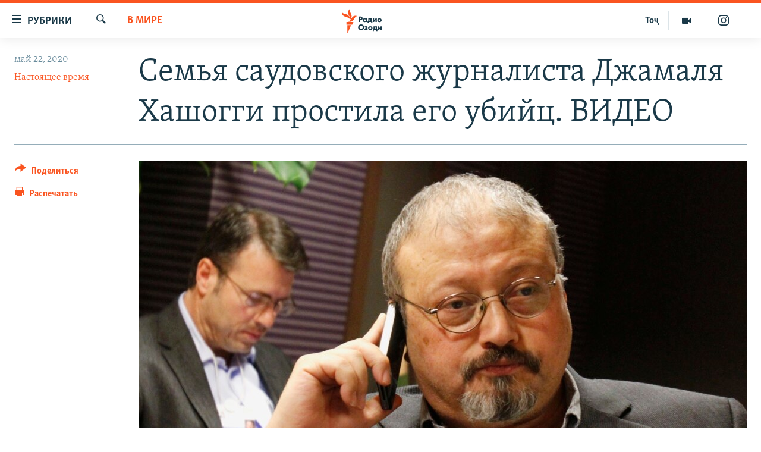

--- FILE ---
content_type: text/html; charset=utf-8
request_url: https://rus.ozodi.org/a/khashoggis-family-forgives-killers/30627331.html
body_size: 14692
content:

<!DOCTYPE html>
<html lang="ru" dir="ltr" class="no-js">
<head>
        <link rel="stylesheet" href="/Content/responsive/RFE/ru-TJ/RFE-ru-TJ.css?&amp;av=0.0.0.0&amp;cb=370">
<script src="https://tags.ozodi.org/rferl-pangea/prod/utag.sync.js"></script><script type='text/javascript' src='https://www.youtube.com/iframe_api' async></script>    <script type="text/javascript">
        //a general 'js' detection, must be on top level in <head>, due to CSS performance
        document.documentElement.className = "js";
        var cacheBuster = "370";
        var appBaseUrl = "/";
        var imgEnhancerBreakpoints = [0, 144, 256, 408, 650, 1023, 1597];
        var isLoggingEnabled = false;
        var isPreviewPage = false;
        var isLivePreviewPage = false;

        if (!isPreviewPage) {
            window.RFE = window.RFE || {};
            window.RFE.cacheEnabledByParam = window.location.href.indexOf('nocache=1') === -1;

            const url = new URL(window.location.href);
            const params = new URLSearchParams(url.search);

            // Remove the 'nocache' parameter
            params.delete('nocache');

            // Update the URL without the 'nocache' parameter
            url.search = params.toString();
            window.history.replaceState(null, '', url.toString());
        } else {
            window.addEventListener('load', function() {
                const links = window.document.links;
                for (let i = 0; i < links.length; i++) {
                    links[i].href = '#';
                    links[i].target = '_self';
                }
             })
        }

var pwaEnabled = false;        var swCacheDisabled;
    </script>
    <meta charset="utf-8" />

            <title>&#x421;&#x435;&#x43C;&#x44C;&#x44F; &#x441;&#x430;&#x443;&#x434;&#x43E;&#x432;&#x441;&#x43A;&#x43E;&#x433;&#x43E; &#x436;&#x443;&#x440;&#x43D;&#x430;&#x43B;&#x438;&#x441;&#x442;&#x430; &#x414;&#x436;&#x430;&#x43C;&#x430;&#x43B;&#x44F; &#x425;&#x430;&#x448;&#x43E;&#x433;&#x433;&#x438; &#x43F;&#x440;&#x43E;&#x441;&#x442;&#x438;&#x43B;&#x430; &#x435;&#x433;&#x43E; &#x443;&#x431;&#x438;&#x439;&#x446;. &#x412;&#x418;&#x414;&#x415;&#x41E;</title>
            <meta name="description" content="&#x421;&#x435;&#x43C;&#x44C;&#x44F; &#x436;&#x443;&#x440;&#x43D;&#x430;&#x43B;&#x438;&#x441;&#x442;&#x430; &#x414;&#x436;&#x430;&#x43C;&#x430;&#x43B;&#x44F; &#x425;&#x430;&#x448;&#x43E;&#x433;&#x433;&#x438; (&#x425;&#x430;&#x448;&#x43A;&#x430;&#x434;&#x436;&#x438;), &#x43A;&#x43E;&#x442;&#x43E;&#x440;&#x43E;&#x433;&#x43E; &#x443;&#x431;&#x438;&#x43B;&#x438; &#x43E;&#x441;&#x435;&#x43D;&#x44C;&#x44E; 2018 &#x433;&#x43E;&#x434;&#x430; &#x432; &#x433;&#x435;&#x43D;&#x43A;&#x43E;&#x43D;&#x441;&#x443;&#x43B;&#x44C;&#x441;&#x442;&#x432;&#x435; &#x421;&#x430;&#x443;&#x434;&#x43E;&#x432;&#x441;&#x43A;&#x43E;&#x439; &#x410;&#x440;&#x430;&#x432;&#x438;&#x438; &#x432; &#x421;&#x442;&#x430;&#x43C;&#x431;&#x443;&#x43B;&#x435;, &#x43F;&#x440;&#x43E;&#x441;&#x442;&#x438;&#x43B;&#x430; &#x432;&#x438;&#x43D;&#x43E;&#x432;&#x43D;&#x44B;&#x445; &#x432; &#x44D;&#x442;&#x43E;&#x43C; &#x43F;&#x440;&#x435;&#x441;&#x442;&#x443;&#x43F;&#x43B;&#x435;&#x43D;&#x438;&#x438;. &#x41E;&#x431; &#x44D;&#x442;&#x43E;&#x43C; &#x43F;&#x438;&#x448;&#x435;&#x442; &#x432; &#x442;&#x432;&#x438;&#x442;&#x442;&#x435;&#x440;&#x435; &#x441;&#x44B;&#x43D;&#xA0;&#x443;&#x431;&#x438;&#x442;&#x43E;&#x433;&#x43E; &#x421;&#x430;&#x43B;&#x430;&#x445;.&#xD;&#xA;&#xD;&#xA; &quot;&#x412; &#x44D;&#x442;&#x443; &#x434;&#x43E;&#x431;&#x440;&#x43E;&#x434;&#x435;&#x442;&#x435;&#x43B;&#x44C;&#x43D;&#x443;&#x44E; &#x43D;&#x43E;&#x447;&#x44C; &#x441;&#x432;&#x44F;&#x449;&#x435;&#x43D;&#x43D;&#x43E;&#x433;&#x43E; &#x43C;&#x435;&#x441;&#x44F;&#x446;&#x430; &#x420;&#x430;&#x43C;&#x430;&#x434;&#x430;&#x43D;&#x430; &#x43C;&#x44B;, &#x441;&#x44B;&#x43D;&#x43E;&#x432;&#x44C;&#x44F; &#x414;&#x436;&#x430;&#x43C;&#x430;&#x43B;&#x44F; &#x425;&#x430;&#x448;&#x43E;&#x433;&#x433;&#x438;,..." />
                <meta name="keywords" content="В мире" />
    <meta name="viewport" content="width=device-width, initial-scale=1.0" />


    <meta http-equiv="X-UA-Compatible" content="IE=edge" />

<meta name="robots" content="max-image-preview:large"><meta name="yandex-verification" content="ff8739018be2507b" />

        <link href="https://www.currenttime.tv/a/khashoggis-family-forgives-killers/30627224.html" rel="canonical" />

        <meta name="apple-mobile-web-app-title" content="&#x420;&#x421;&#x415;&#x420;&#x421;" />
        <meta name="apple-mobile-web-app-status-bar-style" content="black" />
            <meta name="apple-itunes-app" content="app-id=1448678370, app-argument=//30627331.ltr" />
<meta content="&#x421;&#x435;&#x43C;&#x44C;&#x44F; &#x441;&#x430;&#x443;&#x434;&#x43E;&#x432;&#x441;&#x43A;&#x43E;&#x433;&#x43E; &#x436;&#x443;&#x440;&#x43D;&#x430;&#x43B;&#x438;&#x441;&#x442;&#x430; &#x414;&#x436;&#x430;&#x43C;&#x430;&#x43B;&#x44F; &#x425;&#x430;&#x448;&#x43E;&#x433;&#x433;&#x438; &#x43F;&#x440;&#x43E;&#x441;&#x442;&#x438;&#x43B;&#x430; &#x435;&#x433;&#x43E; &#x443;&#x431;&#x438;&#x439;&#x446;. &#x412;&#x418;&#x414;&#x415;&#x41E;" property="og:title"></meta>
<meta content="&#x421;&#x435;&#x43C;&#x44C;&#x44F; &#x436;&#x443;&#x440;&#x43D;&#x430;&#x43B;&#x438;&#x441;&#x442;&#x430; &#x414;&#x436;&#x430;&#x43C;&#x430;&#x43B;&#x44F; &#x425;&#x430;&#x448;&#x43E;&#x433;&#x433;&#x438; (&#x425;&#x430;&#x448;&#x43A;&#x430;&#x434;&#x436;&#x438;), &#x43A;&#x43E;&#x442;&#x43E;&#x440;&#x43E;&#x433;&#x43E; &#x443;&#x431;&#x438;&#x43B;&#x438; &#x43E;&#x441;&#x435;&#x43D;&#x44C;&#x44E; 2018 &#x433;&#x43E;&#x434;&#x430; &#x432; &#x433;&#x435;&#x43D;&#x43A;&#x43E;&#x43D;&#x441;&#x443;&#x43B;&#x44C;&#x441;&#x442;&#x432;&#x435; &#x421;&#x430;&#x443;&#x434;&#x43E;&#x432;&#x441;&#x43A;&#x43E;&#x439; &#x410;&#x440;&#x430;&#x432;&#x438;&#x438; &#x432; &#x421;&#x442;&#x430;&#x43C;&#x431;&#x443;&#x43B;&#x435;, &#x43F;&#x440;&#x43E;&#x441;&#x442;&#x438;&#x43B;&#x430; &#x432;&#x438;&#x43D;&#x43E;&#x432;&#x43D;&#x44B;&#x445; &#x432; &#x44D;&#x442;&#x43E;&#x43C; &#x43F;&#x440;&#x435;&#x441;&#x442;&#x443;&#x43F;&#x43B;&#x435;&#x43D;&#x438;&#x438;. &#x41E;&#x431; &#x44D;&#x442;&#x43E;&#x43C; &#x43F;&#x438;&#x448;&#x435;&#x442; &#x432; &#x442;&#x432;&#x438;&#x442;&#x442;&#x435;&#x440;&#x435; &#x441;&#x44B;&#x43D;&#xA0;&#x443;&#x431;&#x438;&#x442;&#x43E;&#x433;&#x43E; &#x421;&#x430;&#x43B;&#x430;&#x445;.&#xD;&#xA;&#xD;&#xA; &quot;&#x412; &#x44D;&#x442;&#x443; &#x434;&#x43E;&#x431;&#x440;&#x43E;&#x434;&#x435;&#x442;&#x435;&#x43B;&#x44C;&#x43D;&#x443;&#x44E; &#x43D;&#x43E;&#x447;&#x44C; &#x441;&#x432;&#x44F;&#x449;&#x435;&#x43D;&#x43D;&#x43E;&#x433;&#x43E; &#x43C;&#x435;&#x441;&#x44F;&#x446;&#x430; &#x420;&#x430;&#x43C;&#x430;&#x434;&#x430;&#x43D;&#x430; &#x43C;&#x44B;, &#x441;&#x44B;&#x43D;&#x43E;&#x432;&#x44C;&#x44F; &#x414;&#x436;&#x430;&#x43C;&#x430;&#x43B;&#x44F; &#x425;&#x430;&#x448;&#x43E;&#x433;&#x433;&#x438;,..." property="og:description"></meta>
<meta content="article" property="og:type"></meta>
<meta content="https://rus.ozodi.org/a/khashoggis-family-forgives-killers/30627331.html" property="og:url"></meta>
<meta content="&#x420;&#x430;&#x434;&#x438;&#x43E; &#x41E;&#x437;&#x43E;&#x434;&#x438;" property="og:site_name"></meta>
<meta content="https://www.facebook.com/radio.ozodi" property="article:publisher"></meta>
<meta content="https://gdb.rferl.org/46f78e25-926f-4fa8-817c-b9fcae74a11f_cx17_cy6_cw78_w1200_h630.jpg" property="og:image"></meta>
<meta content="1200" property="og:image:width"></meta>
<meta content="630" property="og:image:height"></meta>
<meta content="1562160957432362" property="fb:app_id"></meta>
<meta content="&#x41D;&#x430;&#x441;&#x442;&#x43E;&#x44F;&#x449;&#x435;&#x435; &#x432;&#x440;&#x435;&#x43C;&#x44F;" name="Author"></meta>
<meta content="summary_large_image" name="twitter:card"></meta>
<meta content="@RadioiOzodi" name="twitter:site"></meta>
<meta content="https://gdb.rferl.org/46f78e25-926f-4fa8-817c-b9fcae74a11f_cx17_cy6_cw78_w1200_h630.jpg" name="twitter:image"></meta>
<meta content="&#x421;&#x435;&#x43C;&#x44C;&#x44F; &#x441;&#x430;&#x443;&#x434;&#x43E;&#x432;&#x441;&#x43A;&#x43E;&#x433;&#x43E; &#x436;&#x443;&#x440;&#x43D;&#x430;&#x43B;&#x438;&#x441;&#x442;&#x430; &#x414;&#x436;&#x430;&#x43C;&#x430;&#x43B;&#x44F; &#x425;&#x430;&#x448;&#x43E;&#x433;&#x433;&#x438; &#x43F;&#x440;&#x43E;&#x441;&#x442;&#x438;&#x43B;&#x430; &#x435;&#x433;&#x43E; &#x443;&#x431;&#x438;&#x439;&#x446;. &#x412;&#x418;&#x414;&#x415;&#x41E;" name="twitter:title"></meta>
<meta content="&#x421;&#x435;&#x43C;&#x44C;&#x44F; &#x436;&#x443;&#x440;&#x43D;&#x430;&#x43B;&#x438;&#x441;&#x442;&#x430; &#x414;&#x436;&#x430;&#x43C;&#x430;&#x43B;&#x44F; &#x425;&#x430;&#x448;&#x43E;&#x433;&#x433;&#x438; (&#x425;&#x430;&#x448;&#x43A;&#x430;&#x434;&#x436;&#x438;), &#x43A;&#x43E;&#x442;&#x43E;&#x440;&#x43E;&#x433;&#x43E; &#x443;&#x431;&#x438;&#x43B;&#x438; &#x43E;&#x441;&#x435;&#x43D;&#x44C;&#x44E; 2018 &#x433;&#x43E;&#x434;&#x430; &#x432; &#x433;&#x435;&#x43D;&#x43A;&#x43E;&#x43D;&#x441;&#x443;&#x43B;&#x44C;&#x441;&#x442;&#x432;&#x435; &#x421;&#x430;&#x443;&#x434;&#x43E;&#x432;&#x441;&#x43A;&#x43E;&#x439; &#x410;&#x440;&#x430;&#x432;&#x438;&#x438; &#x432; &#x421;&#x442;&#x430;&#x43C;&#x431;&#x443;&#x43B;&#x435;, &#x43F;&#x440;&#x43E;&#x441;&#x442;&#x438;&#x43B;&#x430; &#x432;&#x438;&#x43D;&#x43E;&#x432;&#x43D;&#x44B;&#x445; &#x432; &#x44D;&#x442;&#x43E;&#x43C; &#x43F;&#x440;&#x435;&#x441;&#x442;&#x443;&#x43F;&#x43B;&#x435;&#x43D;&#x438;&#x438;. &#x41E;&#x431; &#x44D;&#x442;&#x43E;&#x43C; &#x43F;&#x438;&#x448;&#x435;&#x442; &#x432; &#x442;&#x432;&#x438;&#x442;&#x442;&#x435;&#x440;&#x435; &#x441;&#x44B;&#x43D;&#xA0;&#x443;&#x431;&#x438;&#x442;&#x43E;&#x433;&#x43E; &#x421;&#x430;&#x43B;&#x430;&#x445;.&#xD;&#xA;&#xD;&#xA; &quot;&#x412; &#x44D;&#x442;&#x443; &#x434;&#x43E;&#x431;&#x440;&#x43E;&#x434;&#x435;&#x442;&#x435;&#x43B;&#x44C;&#x43D;&#x443;&#x44E; &#x43D;&#x43E;&#x447;&#x44C; &#x441;&#x432;&#x44F;&#x449;&#x435;&#x43D;&#x43D;&#x43E;&#x433;&#x43E; &#x43C;&#x435;&#x441;&#x44F;&#x446;&#x430; &#x420;&#x430;&#x43C;&#x430;&#x434;&#x430;&#x43D;&#x430; &#x43C;&#x44B;, &#x441;&#x44B;&#x43D;&#x43E;&#x432;&#x44C;&#x44F; &#x414;&#x436;&#x430;&#x43C;&#x430;&#x43B;&#x44F; &#x425;&#x430;&#x448;&#x43E;&#x433;&#x433;&#x438;,..." name="twitter:description"></meta>
                    <link rel="amphtml" href="https://rus.ozodi.org/amp/khashoggis-family-forgives-killers/30627331.html" />
<script type="application/ld+json">{"articleSection":"В мире","isAccessibleForFree":true,"headline":"Семья саудовского журналиста Джамаля Хашогги простила его убийц. ВИДЕО","inLanguage":"ru-TJ","keywords":"В мире","author":{"@type":"Person","url":"https://rus.ozodi.org/author/настоящее-время/-ytyqo","description":"","image":{"@type":"ImageObject","url":"https://gdb.rferl.org/5babb925-bb5c-4c30-ad22-2e28791cc21b.jpg"},"name":"Настоящее время"},"datePublished":"2020-05-22 07:52:44Z","dateModified":"2020-05-22 07:56:44Z","publisher":{"logo":{"width":512,"height":220,"@type":"ImageObject","url":"https://rus.ozodi.org/Content/responsive/RFE/ru-TJ/img/logo.png"},"@type":"NewsMediaOrganization","url":"https://rus.ozodi.org","sameAs":["https://www.facebook.com/radio.ozodi","https://www.youtube.com/user/Ozodivideo","https://www.instagram.com/radioiozodi/?hl=en","https://twitter.com/RadioiOzodi"],"name":"Радио Озоди","alternateName":""},"@context":"https://schema.org","@type":"NewsArticle","mainEntityOfPage":"https://rus.ozodi.org/a/khashoggis-family-forgives-killers/30627331.html","url":"https://rus.ozodi.org/a/khashoggis-family-forgives-killers/30627331.html","description":"Семья журналиста Джамаля Хашогги (Хашкаджи), которого убили осенью 2018 года в генконсульстве Саудовской Аравии в Стамбуле, простила виновных в этом преступлении. Об этом пишет в твиттере сын убитого Салах.\r\n\r\n \u0022В эту добродетельную ночь священного месяца Рамадана мы, сыновья Джамаля Хашогги,...","image":{"width":1080,"height":608,"@type":"ImageObject","url":"https://gdb.rferl.org/46f78e25-926f-4fa8-817c-b9fcae74a11f_cx17_cy6_cw78_w1080_h608.jpg"},"name":"Семья саудовского журналиста Джамаля Хашогги простила его убийц. ВИДЕО"}</script>
    <script src="/Scripts/responsive/infographics.bundle.min.js?&amp;av=0.0.0.0&amp;cb=370"></script>
        <script src="/Scripts/responsive/dollardom.min.js?&amp;av=0.0.0.0&amp;cb=370"></script>
        <script src="/Scripts/responsive/modules/commons.js?&amp;av=0.0.0.0&amp;cb=370"></script>
        <script src="/Scripts/responsive/modules/app_code.js?&amp;av=0.0.0.0&amp;cb=370"></script>

        <link rel="icon" type="image/svg+xml" href="/Content/responsive/RFE/img/webApp/favicon.svg" />
        <link rel="alternate icon" href="/Content/responsive/RFE/img/webApp/favicon.ico" />
            <link rel="mask-icon" color="#ea6903" href="/Content/responsive/RFE/img/webApp/favicon_safari.svg" />
        <link rel="apple-touch-icon" sizes="152x152" href="/Content/responsive/RFE/img/webApp/ico-152x152.png" />
        <link rel="apple-touch-icon" sizes="144x144" href="/Content/responsive/RFE/img/webApp/ico-144x144.png" />
        <link rel="apple-touch-icon" sizes="114x114" href="/Content/responsive/RFE/img/webApp/ico-114x114.png" />
        <link rel="apple-touch-icon" sizes="72x72" href="/Content/responsive/RFE/img/webApp/ico-72x72.png" />
        <link rel="apple-touch-icon-precomposed" href="/Content/responsive/RFE/img/webApp/ico-57x57.png" />
        <link rel="icon" sizes="192x192" href="/Content/responsive/RFE/img/webApp/ico-192x192.png" />
        <link rel="icon" sizes="128x128" href="/Content/responsive/RFE/img/webApp/ico-128x128.png" />
        <meta name="msapplication-TileColor" content="#ffffff" />
        <meta name="msapplication-TileImage" content="/Content/responsive/RFE/img/webApp/ico-144x144.png" />
                <link rel="preload" href="/Content/responsive/fonts/Skolar-Lt_Cyrl_v2.4.woff" type="font/woff" as="font" crossorigin="anonymous" />
                <link rel="preload" href="/Content/responsive/fonts/SkolarSans-Cn-Bd_LatnCyrl_v2.3.woff" type="font/woff" as="font" crossorigin="anonymous" />
    <link rel="alternate" type="application/rss+xml" title="RFE/RL - Top Stories [RSS]" href="/api/" />
    <link rel="sitemap" type="application/rss+xml" href="/sitemap.xml" />
    
    



</head>
<body class=" nav-no-loaded cc_theme pg-article print-lay-article js-category-to-nav nojs-images ">
        <script type="text/javascript" >
            var analyticsData = {url:"https://rus.ozodi.org/a/khashoggis-family-forgives-killers/30627331.html",property_id:"442",article_uid:"30627331",page_title:"Семья саудовского журналиста Джамаля Хашогги простила его убийц. ВИДЕО",page_type:"article",content_type:"article",subcontent_type:"article",last_modified:"2020-05-22 07:56:44Z",pub_datetime:"2020-05-22 07:52:44Z",pub_year:"2020",pub_month:"05",pub_day:"22",pub_hour:"07",pub_weekday:"Friday",section:"в мире",english_section:"world_rus_ru",byline:"Настоящее время",categories:"world_rus_ru",domain:"rus.ozodi.org",language:"Russian",language_service:"RFERL Tajik",platform:"web",copied:"yes",copied_article:"30627224|54|Current Time|2020-05-22",copied_title:"Семья саудовского журналиста Джамаля Хашогги простила его убийц",runs_js:"Yes",cms_release:"8.44.0.0.370",enviro_type:"prod",slug:"khashoggis-family-forgives-killers",entity:"RFE",short_language_service:"TAJ",platform_short:"W",page_name:"Семья саудовского журналиста Джамаля Хашогги простила его убийц. ВИДЕО"};
        </script>
<noscript><iframe src="https://www.googletagmanager.com/ns.html?id=GTM-WXZBPZ" height="0" width="0" style="display:none;visibility:hidden"></iframe></noscript>        <script type="text/javascript" data-cookiecategory="analytics">
            var gtmEventObject = Object.assign({}, analyticsData, {event: 'page_meta_ready'});window.dataLayer = window.dataLayer || [];window.dataLayer.push(gtmEventObject);
            if (top.location === self.location) { //if not inside of an IFrame
                 var renderGtm = "true";
                 if (renderGtm === "true") {
            (function(w,d,s,l,i){w[l]=w[l]||[];w[l].push({'gtm.start':new Date().getTime(),event:'gtm.js'});var f=d.getElementsByTagName(s)[0],j=d.createElement(s),dl=l!='dataLayer'?'&l='+l:'';j.async=true;j.src='//www.googletagmanager.com/gtm.js?id='+i+dl;f.parentNode.insertBefore(j,f);})(window,document,'script','dataLayer','GTM-WXZBPZ');
                 }
            }
        </script>
        <!--Analytics tag js version start-->
            <script type="text/javascript" data-cookiecategory="analytics">
                var utag_data = Object.assign({}, analyticsData, {});
if(typeof(TealiumTagFrom)==='function' && typeof(TealiumTagSearchKeyword)==='function') {
var utag_from=TealiumTagFrom();var utag_searchKeyword=TealiumTagSearchKeyword();
if(utag_searchKeyword!=null && utag_searchKeyword!=='' && utag_data["search_keyword"]==null) utag_data["search_keyword"]=utag_searchKeyword;if(utag_from!=null && utag_from!=='') utag_data["from"]=TealiumTagFrom();}
                if(window.top!== window.self&&utag_data.page_type==="snippet"){utag_data.page_type = 'iframe';}
                try{if(window.top!==window.self&&window.self.location.hostname===window.top.location.hostname){utag_data.platform = 'self-embed';utag_data.platform_short = 'se';}}catch(e){if(window.top!==window.self&&window.self.location.search.includes("platformType=self-embed")){utag_data.platform = 'cross-promo';utag_data.platform_short = 'cp';}}
                (function(a,b,c,d){    a="https://tags.ozodi.org/rferl-pangea/prod/utag.js";    b=document;c="script";d=b.createElement(c);d.src=a;d.type="text/java"+c;d.async=true;    a=b.getElementsByTagName(c)[0];a.parentNode.insertBefore(d,a);    })();
            </script>
        <!--Analytics tag js version end-->
<!-- Analytics tag management NoScript -->
<noscript>
<img style="position: absolute; border: none;" src="https://ssc.ozodi.org/b/ss/bbgprod,bbgentityrferl/1/G.4--NS/1289111677?pageName=rfe%3ataj%3aw%3aarticle%3a%d0%a1%d0%b5%d0%bc%d1%8c%d1%8f%20%d1%81%d0%b0%d1%83%d0%b4%d0%be%d0%b2%d1%81%d0%ba%d0%be%d0%b3%d0%be%20%d0%b6%d1%83%d1%80%d0%bd%d0%b0%d0%bb%d0%b8%d1%81%d1%82%d0%b0%20%d0%94%d0%b6%d0%b0%d0%bc%d0%b0%d0%bb%d1%8f%20%d0%a5%d0%b0%d1%88%d0%be%d0%b3%d0%b3%d0%b8%20%d0%bf%d1%80%d0%be%d1%81%d1%82%d0%b8%d0%bb%d0%b0%20%d0%b5%d0%b3%d0%be%20%d1%83%d0%b1%d0%b8%d0%b9%d1%86.%20%d0%92%d0%98%d0%94%d0%95%d0%9e&amp;c6=%d0%a1%d0%b5%d0%bc%d1%8c%d1%8f%20%d1%81%d0%b0%d1%83%d0%b4%d0%be%d0%b2%d1%81%d0%ba%d0%be%d0%b3%d0%be%20%d0%b6%d1%83%d1%80%d0%bd%d0%b0%d0%bb%d0%b8%d1%81%d1%82%d0%b0%20%d0%94%d0%b6%d0%b0%d0%bc%d0%b0%d0%bb%d1%8f%20%d0%a5%d0%b0%d1%88%d0%be%d0%b3%d0%b3%d0%b8%20%d0%bf%d1%80%d0%be%d1%81%d1%82%d0%b8%d0%bb%d0%b0%20%d0%b5%d0%b3%d0%be%20%d1%83%d0%b1%d0%b8%d0%b9%d1%86.%20%d0%92%d0%98%d0%94%d0%95%d0%9e&amp;v36=8.44.0.0.370&amp;v6=D=c6&amp;g=https%3a%2f%2frus.ozodi.org%2fa%2fkhashoggis-family-forgives-killers%2f30627331.html&amp;c1=D=g&amp;v1=D=g&amp;events=event1,event52&amp;c16=rferl%20tajik&amp;v16=D=c16&amp;c5=world_rus_ru&amp;v5=D=c5&amp;ch=%d0%92%20%d0%bc%d0%b8%d1%80%d0%b5&amp;c15=russian&amp;v15=D=c15&amp;c4=article&amp;v4=D=c4&amp;c14=30627331&amp;v14=D=c14&amp;v20=no&amp;c17=web&amp;v17=D=c17&amp;mcorgid=518abc7455e462b97f000101%40adobeorg&amp;server=rus.ozodi.org&amp;pageType=D=c4&amp;ns=bbg&amp;v29=D=server&amp;v25=rfe&amp;v30=442&amp;v105=D=User-Agent " alt="analytics" width="1" height="1" /></noscript>
<!-- End of Analytics tag management NoScript -->


        <!--*** Accessibility links - For ScreenReaders only ***-->
        <section>
            <div class="sr-only">
                <h2>&#x421;&#x441;&#x44B;&#x43B;&#x43A;&#x438; &#x434;&#x43B;&#x44F; &#x432;&#x445;&#x43E;&#x434;&#x430;</h2>
                <ul>
                    <li><a href="#content" data-disable-smooth-scroll="1">&#x421;&#x43C;&#x43E;&#x442;&#x440;&#x435;&#x442;&#x44C; &#x432;&#x441;&#x435; &#x447;&#x430;&#x441;&#x442;&#x438;&#xD;&#xA;</a></li>
                    <li><a href="#navigation" data-disable-smooth-scroll="1">&#x412;&#x435;&#x440;&#x43D;&#x443;&#x442;&#x441;&#x44F; &#x43A; &#x433;&#x43B;&#x430;&#x432;&#x43D;&#x43E;&#x439; &#x43D;&#x430;&#x432;&#x438;&#x433;&#x430;&#x446;&#x438;&#x438;</a></li>
                    <li><a href="#txtHeaderSearch" data-disable-smooth-scroll="1">&#x412;&#x435;&#x440;&#x43D;&#x443;&#x442;&#x441;&#x44F; &#x43A; &#x43F;&#x43E;&#x438;&#x441;&#x43A;&#x443;</a></li>
                </ul>
            </div>
        </section>
    




<div dir="ltr">
    <div id="page">
            <aside>

<div class="c-lightbox overlay-modal">
    <div class="c-lightbox__intro">
        <h2 class="c-lightbox__intro-title"></h2>
        <button class="btn btn--rounded c-lightbox__btn c-lightbox__intro-next" title="&#x421;&#x43B;&#x435;&#x434;&#x443;&#x44E;&#x449;&#x438;&#x439;">
            <span class="ico ico--rounded ico-chevron-forward"></span>
            <span class="sr-only">&#x421;&#x43B;&#x435;&#x434;&#x443;&#x44E;&#x449;&#x438;&#x439;</span>
        </button>
    </div>
    <div class="c-lightbox__nav">
        <button class="btn btn--rounded c-lightbox__btn c-lightbox__btn--close" title="&#x417;&#x430;&#x43A;&#x440;&#x44B;&#x442;&#x44C;">
            <span class="ico ico--rounded ico-close"></span>
            <span class="sr-only">&#x417;&#x430;&#x43A;&#x440;&#x44B;&#x442;&#x44C;</span>
        </button>
        <button class="btn btn--rounded c-lightbox__btn c-lightbox__btn--prev" title="&#x41F;&#x440;&#x435;&#x434;&#x44B;&#x434;&#x443;&#x449;&#x438;&#x439;">
            <span class="ico ico--rounded ico-chevron-backward"></span>
            <span class="sr-only">&#x41F;&#x440;&#x435;&#x434;&#x44B;&#x434;&#x443;&#x449;&#x438;&#x439;</span>
        </button>
        <button class="btn btn--rounded c-lightbox__btn c-lightbox__btn--next" title="&#x421;&#x43B;&#x435;&#x434;&#x443;&#x44E;&#x449;&#x438;&#x439;">
            <span class="ico ico--rounded ico-chevron-forward"></span>
            <span class="sr-only">&#x421;&#x43B;&#x435;&#x434;&#x443;&#x44E;&#x449;&#x438;&#x439;</span>
        </button>
    </div>
    <div class="c-lightbox__content-wrap">
        <figure class="c-lightbox__content">
            <span class="c-spinner c-spinner--lightbox">
                <img src="/Content/responsive/img/player-spinner.png"
                     alt="&#x41F;&#x43E;&#x436;&#x430;&#x43B;&#x443;&#x439;&#x441;&#x442;&#x430;, &#x43F;&#x43E;&#x434;&#x43E;&#x436;&#x434;&#x438;&#x442;&#x435;"
                     title="&#x41F;&#x43E;&#x436;&#x430;&#x43B;&#x443;&#x439;&#x441;&#x442;&#x430;, &#x43F;&#x43E;&#x434;&#x43E;&#x436;&#x434;&#x438;&#x442;&#x435;" />
            </span>
            <div class="c-lightbox__img">
                <div class="thumb">
                    <img src="" alt="" />
                </div>
            </div>
            <figcaption>
                <div class="c-lightbox__info c-lightbox__info--foot">
                    <span class="c-lightbox__counter"></span>
                    <span class="caption c-lightbox__caption"></span>
                </div>
            </figcaption>
        </figure>
    </div>
    <div class="hidden">
        <div class="content-advisory__box content-advisory__box--lightbox">
            <span class="content-advisory__box-text">This image contains sensitive content which some people may find offensive or disturbing.</span>
            <button class="btn btn--transparent content-advisory__box-btn m-t-md" value="text" type="button">
                <span class="btn__text">
                    Click to reveal
                </span>
            </button>
        </div>
    </div>
</div>

<div class="print-dialogue">
    <div class="container">
        <h3 class="print-dialogue__title section-head">Print Options:</h3>
        <div class="print-dialogue__opts">
            <ul class="print-dialogue__opt-group">
                <li class="form__group form__group--checkbox">
                    <input class="form__check " id="checkboxImages" name="checkboxImages" type="checkbox" checked="checked" />
                    <label for="checkboxImages" class="form__label m-t-md">Images</label>
                </li>
                <li class="form__group form__group--checkbox">
                    <input class="form__check " id="checkboxMultimedia" name="checkboxMultimedia" type="checkbox" checked="checked" />
                    <label for="checkboxMultimedia" class="form__label m-t-md">Multimedia</label>
                </li>
            </ul>
            <ul class="print-dialogue__opt-group">
                <li class="form__group form__group--checkbox">
                    <input class="form__check " id="checkboxEmbedded" name="checkboxEmbedded" type="checkbox" checked="checked" />
                    <label for="checkboxEmbedded" class="form__label m-t-md">Embedded Content</label>
                </li>
                <li class="hidden">
                    <input class="form__check " id="checkboxComments" name="checkboxComments" type="checkbox" />
                    <label for="checkboxComments" class="form__label m-t-md"> Comments</label>
                </li>
            </ul>
        </div>
        <div class="print-dialogue__buttons">
            <button class="btn  btn--secondary close-button" type="button" title="&#x41E;&#x442;&#x43C;&#x435;&#x43D;&#x438;&#x442;&#x44C;">
                <span class="btn__text ">&#x41E;&#x442;&#x43C;&#x435;&#x43D;&#x438;&#x442;&#x44C;</span>
            </button>
            <button class="btn  btn-cust-print m-l-sm" type="button" title="&#x420;&#x430;&#x441;&#x43F;&#x435;&#x447;&#x430;&#x442;&#x430;&#x442;&#x44C;">
                <span class="btn__text ">&#x420;&#x430;&#x441;&#x43F;&#x435;&#x447;&#x430;&#x442;&#x430;&#x442;&#x44C;</span>
            </button>
        </div>
    </div>
</div>                
<div class="ctc-message pos-fix">
    <div class="ctc-message__inner">Link has been copied to clipboard</div>
</div>
            </aside>

<div class="hdr-20 hdr-20--big">
    <div class="hdr-20__inner">
        <div class="hdr-20__max pos-rel">
            <div class="hdr-20__side hdr-20__side--primary d-flex">
                <label data-for="main-menu-ctrl" data-switcher-trigger="true" data-switch-target="main-menu-ctrl" class="burger hdr-trigger pos-rel trans-trigger" data-trans-evt="click" data-trans-id="menu">
                    <span class="ico ico-close hdr-trigger__ico hdr-trigger__ico--close burger__ico burger__ico--close"></span>
                    <span class="ico ico-menu hdr-trigger__ico hdr-trigger__ico--open burger__ico burger__ico--open"></span>
                        <span class="burger__label">&#x420;&#x443;&#x431;&#x440;&#x438;&#x43A;&#x438;</span>
                </label>
                <div class="menu-pnl pos-fix trans-target" data-switch-target="main-menu-ctrl" data-trans-id="menu">
                    <div class="menu-pnl__inner">
                        <nav class="main-nav menu-pnl__item menu-pnl__item--first">
                            <ul class="main-nav__list accordeon" data-analytics-tales="false" data-promo-name="link" data-location-name="nav,secnav">
                                

        <li class="main-nav__item">
            <a class="main-nav__item-name main-nav__item-name--link" href="/z/11273" title="&#x42D;&#x43A;&#x43E;&#x43D;&#x43E;&#x43C;&#x438;&#x43A;&#x430;" data-item-name="economics_rus_ru" >&#x42D;&#x43A;&#x43E;&#x43D;&#x43E;&#x43C;&#x438;&#x43A;&#x430;</a>
        </li>

        <li class="main-nav__item">
            <a class="main-nav__item-name main-nav__item-name--link" href="/z/11271" title="&#x41A;&#x443;&#x43B;&#x44C;&#x442;&#x443;&#x440;&#x430;" data-item-name="culture_rus_ru" >&#x41A;&#x443;&#x43B;&#x44C;&#x442;&#x443;&#x440;&#x430;</a>
        </li>

        <li class="main-nav__item">
            <a class="main-nav__item-name main-nav__item-name--link" href="/z/11272" title="&#x421;&#x43F;&#x43E;&#x440;&#x442;" data-item-name="sport_rus_ru" >&#x421;&#x43F;&#x43E;&#x440;&#x442;</a>
        </li>

        <li class="main-nav__item">
            <a class="main-nav__item-name main-nav__item-name--link" href="/z/11274" title="&#x420;&#x435;&#x433;&#x438;&#x43E;&#x43D;&#x44B; &#x422;&#x430;&#x434;&#x436;&#x438;&#x43A;&#x438;&#x441;&#x442;&#x430;&#x43D;&#x430;" data-item-name="tajik_regions_rus_ru" >&#x420;&#x435;&#x433;&#x438;&#x43E;&#x43D;&#x44B; &#x422;&#x430;&#x434;&#x436;&#x438;&#x43A;&#x438;&#x441;&#x442;&#x430;&#x43D;&#x430;</a>
        </li>



                            </ul>
                        </nav>
                        

<div class="menu-pnl__item">
        <a href="https://www.ozodi.org" class="menu-pnl__item-link" alt="&#x422;&#x43E;&#x4B7;&#x438;&#x43A;&#x4E3;">&#x422;&#x43E;&#x4B7;&#x438;&#x43A;&#x4E3;</a>
</div>


                        
                            <div class="menu-pnl__item menu-pnl__item--social">
                                    <h5 class="menu-pnl__sub-head">&#x41F;&#x440;&#x438;&#x441;&#x43E;&#x435;&#x434;&#x438;&#x43D;&#x44F;&#x439;&#x442;&#x435;&#x441;&#x44C;</h5>

        <a href="https://www.facebook.com/radio.ozodi" title="&#x41C;&#x44B; &#x432;  Facebook" data-analytics-text="follow_on_facebook" class="btn btn--rounded btn--social-inverted menu-pnl__btn js-social-btn btn-facebook"  target="_blank" rel="noopener">
            <span class="ico ico-facebook-alt ico--rounded"></span>
        </a>


        <a href="https://twitter.com/RadioiOzodi" title="&#x41C;&#x44B; &#x432; Twitter" data-analytics-text="follow_on_twitter" class="btn btn--rounded btn--social-inverted menu-pnl__btn js-social-btn btn-twitter"  target="_blank" rel="noopener">
            <span class="ico ico-twitter ico--rounded"></span>
        </a>


        <a href="https://www.youtube.com/user/Ozodivideo" title="&#x41F;&#x440;&#x438;&#x441;&#x43E;&#x435;&#x434;&#x438;&#x43D;&#x44F;&#x439;&#x442;&#x435;&#x441;&#x44C; &#x432; Youtube" data-analytics-text="follow_on_youtube" class="btn btn--rounded btn--social-inverted menu-pnl__btn js-social-btn btn-youtube"  target="_blank" rel="noopener">
            <span class="ico ico-youtube ico--rounded"></span>
        </a>


        <a href="https://www.instagram.com/radioiozodi/?hl=en" title="Instagram" data-analytics-text="follow_on_instagram" class="btn btn--rounded btn--social-inverted menu-pnl__btn js-social-btn btn-instagram"  target="_blank" rel="noopener">
            <span class="ico ico-instagram ico--rounded"></span>
        </a>

                            </div>
                            <div class="menu-pnl__item">
                                <a href="/navigation/allsites" class="menu-pnl__item-link">
                                    <span class="ico ico-languages "></span>
                                    &#x412;&#x441;&#x435; &#x441;&#x430;&#x439;&#x442;&#x44B; &#x420;&#x421;&#x415;/&#x420;&#x421;
                                </a>
                            </div>
                    </div>
                </div>
                <label data-for="top-search-ctrl" data-switcher-trigger="true" data-switch-target="top-search-ctrl" class="top-srch-trigger hdr-trigger">
                    <span class="ico ico-close hdr-trigger__ico hdr-trigger__ico--close top-srch-trigger__ico top-srch-trigger__ico--close"></span>
                    <span class="ico ico-search hdr-trigger__ico hdr-trigger__ico--open top-srch-trigger__ico top-srch-trigger__ico--open"></span>
                </label>
                <div class="srch-top srch-top--in-header" data-switch-target="top-search-ctrl">
                    <div class="container">
                        
<form action="/s" class="srch-top__form srch-top__form--in-header" id="form-topSearchHeader" method="get" role="search">    <label for="txtHeaderSearch" class="sr-only">&#x418;&#x441;&#x43A;&#x430;&#x442;&#x44C;</label>
    <input type="text" id="txtHeaderSearch" name="k" placeholder="&#x41F;&#x43E;&#x438;&#x441;&#x43A;" accesskey="s" value="" class="srch-top__input analyticstag-event" onkeydown="if (event.keyCode === 13) { FireAnalyticsTagEventOnSearch('search', $dom.get('#txtHeaderSearch')[0].value) }" />
    <button title="&#x418;&#x441;&#x43A;&#x430;&#x442;&#x44C;" type="submit" class="btn btn--top-srch analyticstag-event" onclick="FireAnalyticsTagEventOnSearch('search', $dom.get('#txtHeaderSearch')[0].value) ">
        <span class="ico ico-search"></span>
    </button>
</form>
                    </div>
                </div>
                <a href="/" class="main-logo-link">
                    <img src="/Content/responsive/RFE/ru-TJ/img/logo-compact.svg" class="main-logo main-logo--comp" alt="site logo">
                        <img src="/Content/responsive/RFE/ru-TJ/img/logo.svg" class="main-logo main-logo--big" alt="site logo">
                </a>
            </div>
            <div class="hdr-20__side hdr-20__side--secondary d-flex">
                

    <a href="https://www.instagram.com/radioiozodi/?hl=en" title="Instagram" class="hdr-20__secondary-item" data-item-name="custom1">
        
    <span class="ico-custom ico-custom--1 hdr-20__secondary-icon"></span>

    </a>

    <a href="/z/11282" title="&#x41C;&#x443;&#x43B;&#x44C;&#x442;&#x438;&#x43C;&#x435;&#x434;&#x438;&#x430;" class="hdr-20__secondary-item" data-item-name="video">
        
    <span class="ico ico-video hdr-20__secondary-icon"></span>

    </a>

    <a href="https://www.ozodi.org" title="&#x422;&#x43E;&#x4B7;" class="hdr-20__secondary-item hdr-20__secondary-item--lang" data-item-name="satellite">
        
&#x422;&#x43E;&#x4B7;
    </a>

    <a href="/s" title="&#x418;&#x441;&#x43A;&#x430;&#x442;&#x44C;" class="hdr-20__secondary-item hdr-20__secondary-item--search" data-item-name="search">
        
    <span class="ico ico-search hdr-20__secondary-icon hdr-20__secondary-icon--search"></span>

    </a>



                
                <div class="srch-bottom">
                    
<form action="/s" class="srch-bottom__form d-flex" id="form-bottomSearch" method="get" role="search">    <label for="txtSearch" class="sr-only">&#x418;&#x441;&#x43A;&#x430;&#x442;&#x44C;</label>
    <input type="search" id="txtSearch" name="k" placeholder="&#x41F;&#x43E;&#x438;&#x441;&#x43A;" accesskey="s" value="" class="srch-bottom__input analyticstag-event" onkeydown="if (event.keyCode === 13) { FireAnalyticsTagEventOnSearch('search', $dom.get('#txtSearch')[0].value) }" />
    <button title="&#x418;&#x441;&#x43A;&#x430;&#x442;&#x44C;" type="submit" class="btn btn--bottom-srch analyticstag-event" onclick="FireAnalyticsTagEventOnSearch('search', $dom.get('#txtSearch')[0].value) ">
        <span class="ico ico-search"></span>
    </button>
</form>
                </div>
            </div>
            <img src="/Content/responsive/RFE/ru-TJ/img/logo-print.gif" class="logo-print" alt="site logo">
            <img src="/Content/responsive/RFE/ru-TJ/img/logo-print_color.png" class="logo-print logo-print--color" alt="site logo">
        </div>
    </div>
</div>
    <script>
        if (document.body.className.indexOf('pg-home') > -1) {
            var nav2In = document.querySelector('.hdr-20__inner');
            var nav2Sec = document.querySelector('.hdr-20__side--secondary');
            var secStyle = window.getComputedStyle(nav2Sec);
            if (nav2In && window.pageYOffset < 150 && secStyle['position'] !== 'fixed') {
                nav2In.classList.add('hdr-20__inner--big')
            }
        }
    </script>



<div class="c-hlights c-hlights--breaking c-hlights--no-item" data-hlight-display="mobile,desktop">
    <div class="c-hlights__wrap container p-0">
        <div class="c-hlights__nav">
            <a role="button" href="#" title="&#x41F;&#x440;&#x435;&#x434;&#x44B;&#x434;&#x443;&#x449;&#x438;&#x439;">
                <span class="ico ico-chevron-backward m-0"></span>
                <span class="sr-only">&#x41F;&#x440;&#x435;&#x434;&#x44B;&#x434;&#x443;&#x449;&#x438;&#x439;</span>
            </a>
            <a role="button" href="#" title="&#x421;&#x43B;&#x435;&#x434;&#x443;&#x44E;&#x449;&#x438;&#x439;">
                <span class="ico ico-chevron-forward m-0"></span>
                <span class="sr-only">&#x421;&#x43B;&#x435;&#x434;&#x443;&#x44E;&#x449;&#x438;&#x439;</span>
            </a>
        </div>
        <span class="c-hlights__label">
            <span class="">&#x421;&#x440;&#x43E;&#x447;&#x43D;&#x44B;&#x435; &#x43D;&#x43E;&#x432;&#x43E;&#x441;&#x442;&#x438;</span>
            <span class="switcher-trigger">
                <label data-for="more-less-1" data-switcher-trigger="true" class="switcher-trigger__label switcher-trigger__label--more p-b-0" title="&#x41F;&#x43E;&#x43A;&#x430;&#x437;&#x430;&#x442;&#x44C; &#x431;&#x43E;&#x43B;&#x44C;&#x448;&#x435;">
                    <span class="ico ico-chevron-down"></span>
                </label>
                <label data-for="more-less-1" data-switcher-trigger="true" class="switcher-trigger__label switcher-trigger__label--less p-b-0" title="Show less">
                    <span class="ico ico-chevron-up"></span>
                </label>
            </span>
        </span>
        <ul class="c-hlights__items switcher-target" data-switch-target="more-less-1">
            
        </ul>
    </div>
</div>


        <div id="content">
            

    <main class="container">

    <div class="hdr-container">
        <div class="row">
            <div class="col-category col-xs-12 col-md-2 pull-left">


<div class="category js-category">
<a class="" href="/z/11269">&#x412; &#x43C;&#x438;&#x440;&#x435;</a></div></div>
<div class="col-title col-xs-12 col-md-10 pull-right">

    <h1 class="title pg-title">
        &#x421;&#x435;&#x43C;&#x44C;&#x44F; &#x441;&#x430;&#x443;&#x434;&#x43E;&#x432;&#x441;&#x43A;&#x43E;&#x433;&#x43E; &#x436;&#x443;&#x440;&#x43D;&#x430;&#x43B;&#x438;&#x441;&#x442;&#x430; &#x414;&#x436;&#x430;&#x43C;&#x430;&#x43B;&#x44F; &#x425;&#x430;&#x448;&#x43E;&#x433;&#x433;&#x438; &#x43F;&#x440;&#x43E;&#x441;&#x442;&#x438;&#x43B;&#x430; &#x435;&#x433;&#x43E; &#x443;&#x431;&#x438;&#x439;&#x446;. &#x412;&#x418;&#x414;&#x415;&#x41E;
    </h1>
</div>
<div class="col-publishing-details col-xs-12 col-sm-12 col-md-2 pull-left">

<div class="publishing-details ">
        <div class="published">
            <span class="date" >
                    <time pubdate="pubdate" datetime="2020-05-22T12:52:44&#x2B;05:00">
                        &#x43C;&#x430;&#x439; 22, 2020
                    </time>
            </span>
        </div>
            <div class="links">
                <ul class="links__list links__list--column">
                        <li class="links__item">
            <a class="links__item-link" href="/author/&#x43D;&#x430;&#x441;&#x442;&#x43E;&#x44F;&#x449;&#x435;&#x435;-&#x432;&#x440;&#x435;&#x43C;&#x44F;/-ytyqo"  title="&#x41D;&#x430;&#x441;&#x442;&#x43E;&#x44F;&#x449;&#x435;&#x435; &#x432;&#x440;&#x435;&#x43C;&#x44F;">&#x41D;&#x430;&#x441;&#x442;&#x43E;&#x44F;&#x449;&#x435;&#x435; &#x432;&#x440;&#x435;&#x43C;&#x44F;</a>                        </li>
                </ul>
            </div>
</div>

</div>
<div class="col-lg-12 separator">

<div class="separator">
    <hr class="title-line" />
</div></div>
<div class="col-multimedia col-xs-12 col-md-10 pull-right">

<div class="cover-media">
    <figure class="media-image js-media-expand">
        <div class="img-wrap">
            <div class="thumb thumb16_9">

            <img src="https://gdb.rferl.org/46f78e25-926f-4fa8-817c-b9fcae74a11f_cx17_cy6_cw78_w250_r1_s.jpg" alt="&#x414;&#x436;&#x430;&#x43C;&#x430;&#x43B;&#x44C; &#x425;&#x430;&#x448;&#x43E;&#x433;&#x433;&#x438; (&#x425;&#x430;&#x448;&#x43A;&#x430;&#x434;&#x436;&#x438;)" />
                                </div>
        </div>
            <figcaption>
                <span class="caption">&#x414;&#x436;&#x430;&#x43C;&#x430;&#x43B;&#x44C; &#x425;&#x430;&#x448;&#x43E;&#x433;&#x433;&#x438; (&#x425;&#x430;&#x448;&#x43A;&#x430;&#x434;&#x436;&#x438;)</span>
            </figcaption>
    </figure>
</div>

</div>
<div class="col-xs-12 col-md-2 pull-left article-share pos-rel">

    <div class="share--box">
                <div class="sticky-share-container" style="display:none">
                    <div class="container">
                        <a href="https://rus.ozodi.org" id="logo-sticky-share">&nbsp;</a>
                        <div class="pg-title pg-title--sticky-share">
                            &#x421;&#x435;&#x43C;&#x44C;&#x44F; &#x441;&#x430;&#x443;&#x434;&#x43E;&#x432;&#x441;&#x43A;&#x43E;&#x433;&#x43E; &#x436;&#x443;&#x440;&#x43D;&#x430;&#x43B;&#x438;&#x441;&#x442;&#x430; &#x414;&#x436;&#x430;&#x43C;&#x430;&#x43B;&#x44F; &#x425;&#x430;&#x448;&#x43E;&#x433;&#x433;&#x438; &#x43F;&#x440;&#x43E;&#x441;&#x442;&#x438;&#x43B;&#x430; &#x435;&#x433;&#x43E; &#x443;&#x431;&#x438;&#x439;&#x446;. &#x412;&#x418;&#x414;&#x415;&#x41E;
                        </div>
                        <div class="sticked-nav-actions">
                            <!--This part is for sticky navigation display-->
                            <p class="buttons link-content-sharing p-0 ">
                                <button class="btn btn--link btn-content-sharing p-t-0 " id="btnContentSharing" value="text" role="Button" type="" title="&#x43F;&#x43E;&#x434;&#x435;&#x43B;&#x438;&#x442;&#x44C;&#x441;&#x44F; &#x432; &#x434;&#x440;&#x443;&#x433;&#x438;&#x445; &#x441;&#x43E;&#x446;&#x441;&#x435;&#x442;&#x44F;&#x445;">
                                    <span class="ico ico-share ico--l"></span>
                                    <span class="btn__text ">
                                        &#x41F;&#x43E;&#x434;&#x435;&#x43B;&#x438;&#x442;&#x44C;&#x441;&#x44F;
                                    </span>
                                </button>
                            </p>
                            <aside class="content-sharing js-content-sharing js-content-sharing--apply-sticky  content-sharing--sticky" role="complementary" 
                                   data-share-url="https://rus.ozodi.org/a/khashoggis-family-forgives-killers/30627331.html" data-share-title="&#x421;&#x435;&#x43C;&#x44C;&#x44F; &#x441;&#x430;&#x443;&#x434;&#x43E;&#x432;&#x441;&#x43A;&#x43E;&#x433;&#x43E; &#x436;&#x443;&#x440;&#x43D;&#x430;&#x43B;&#x438;&#x441;&#x442;&#x430; &#x414;&#x436;&#x430;&#x43C;&#x430;&#x43B;&#x44F; &#x425;&#x430;&#x448;&#x43E;&#x433;&#x433;&#x438; &#x43F;&#x440;&#x43E;&#x441;&#x442;&#x438;&#x43B;&#x430; &#x435;&#x433;&#x43E; &#x443;&#x431;&#x438;&#x439;&#x446;. &#x412;&#x418;&#x414;&#x415;&#x41E;" data-share-text="">
                                <div class="content-sharing__popover">
                                    <h6 class="content-sharing__title">&#x41F;&#x43E;&#x434;&#x435;&#x43B;&#x438;&#x442;&#x44C;&#x441;&#x44F;</h6>
                                    <button href="#close" id="btnCloseSharing" class="btn btn--text-like content-sharing__close-btn">
                                        <span class="ico ico-close ico--l"></span>
                                    </button>
            <ul class="content-sharing__list">
                    <li class="content-sharing__item">
                            <div class="ctc ">
                                <input type="text" class="ctc__input" readonly="readonly">
                                <a href="" js-href="https://rus.ozodi.org/a/khashoggis-family-forgives-killers/30627331.html" class="content-sharing__link ctc__button">
                                    <span class="ico ico-copy-link ico--rounded ico--s"></span>
                                        <span class="content-sharing__link-text">Copy link</span>
                                </a>
                            </div>
                    </li>
                    <li class="content-sharing__item">
        <a href="https://facebook.com/sharer.php?u=https%3a%2f%2frus.ozodi.org%2fa%2fkhashoggis-family-forgives-killers%2f30627331.html"
           data-analytics-text="share_on_facebook"
           title="Facebook" target="_blank"
           class="content-sharing__link  js-social-btn">
            <span class="ico ico-facebook ico--rounded ico--s"></span>
                <span class="content-sharing__link-text">Facebook</span>
        </a>
                    </li>
                    <li class="content-sharing__item">
        <a href="https://twitter.com/share?url=https%3a%2f%2frus.ozodi.org%2fa%2fkhashoggis-family-forgives-killers%2f30627331.html&amp;text=%d0%a1%d0%b5%d0%bc%d1%8c%d1%8f&#x2B;%d1%81%d0%b0%d1%83%d0%b4%d0%be%d0%b2%d1%81%d0%ba%d0%be%d0%b3%d0%be&#x2B;%d0%b6%d1%83%d1%80%d0%bd%d0%b0%d0%bb%d0%b8%d1%81%d1%82%d0%b0&#x2B;%d0%94%d0%b6%d0%b0%d0%bc%d0%b0%d0%bb%d1%8f&#x2B;%d0%a5%d0%b0%d1%88%d0%be%d0%b3%d0%b3%d0%b8&#x2B;%d0%bf%d1%80%d0%be%d1%81%d1%82%d0%b8%d0%bb%d0%b0&#x2B;%d0%b5%d0%b3%d0%be&#x2B;%d1%83%d0%b1%d0%b8%d0%b9%d1%86.&#x2B;%d0%92%d0%98%d0%94%d0%95%d0%9e"
           data-analytics-text="share_on_twitter"
           title="X (Twitter)" target="_blank"
           class="content-sharing__link  js-social-btn">
            <span class="ico ico-twitter ico--rounded ico--s"></span>
                <span class="content-sharing__link-text">X (Twitter)</span>
        </a>
                    </li>
                    <li class="content-sharing__item">
        <a href="mailto:?body=https%3a%2f%2frus.ozodi.org%2fa%2fkhashoggis-family-forgives-killers%2f30627331.html&amp;subject=&#x421;&#x435;&#x43C;&#x44C;&#x44F; &#x441;&#x430;&#x443;&#x434;&#x43E;&#x432;&#x441;&#x43A;&#x43E;&#x433;&#x43E; &#x436;&#x443;&#x440;&#x43D;&#x430;&#x43B;&#x438;&#x441;&#x442;&#x430; &#x414;&#x436;&#x430;&#x43C;&#x430;&#x43B;&#x44F; &#x425;&#x430;&#x448;&#x43E;&#x433;&#x433;&#x438; &#x43F;&#x440;&#x43E;&#x441;&#x442;&#x438;&#x43B;&#x430; &#x435;&#x433;&#x43E; &#x443;&#x431;&#x438;&#x439;&#x446;. &#x412;&#x418;&#x414;&#x415;&#x41E;"
           
           title="Email" 
           class="content-sharing__link ">
            <span class="ico ico-email ico--rounded ico--s"></span>
                <span class="content-sharing__link-text">Email</span>
        </a>
                    </li>

            </ul>
                                </div>
                            </aside>
                        </div>
                    </div>
                </div>
                <div class="links">
                        <p class="buttons link-content-sharing p-0 ">
                            <button class="btn btn--link btn-content-sharing p-t-0 " id="btnContentSharing" value="text" role="Button" type="" title="&#x43F;&#x43E;&#x434;&#x435;&#x43B;&#x438;&#x442;&#x44C;&#x441;&#x44F; &#x432; &#x434;&#x440;&#x443;&#x433;&#x438;&#x445; &#x441;&#x43E;&#x446;&#x441;&#x435;&#x442;&#x44F;&#x445;">
                                <span class="ico ico-share ico--l"></span>
                                <span class="btn__text ">
                                    &#x41F;&#x43E;&#x434;&#x435;&#x43B;&#x438;&#x442;&#x44C;&#x441;&#x44F;
                                </span>
                            </button>
                        </p>
                        <aside class="content-sharing js-content-sharing " role="complementary" 
                               data-share-url="https://rus.ozodi.org/a/khashoggis-family-forgives-killers/30627331.html" data-share-title="&#x421;&#x435;&#x43C;&#x44C;&#x44F; &#x441;&#x430;&#x443;&#x434;&#x43E;&#x432;&#x441;&#x43A;&#x43E;&#x433;&#x43E; &#x436;&#x443;&#x440;&#x43D;&#x430;&#x43B;&#x438;&#x441;&#x442;&#x430; &#x414;&#x436;&#x430;&#x43C;&#x430;&#x43B;&#x44F; &#x425;&#x430;&#x448;&#x43E;&#x433;&#x433;&#x438; &#x43F;&#x440;&#x43E;&#x441;&#x442;&#x438;&#x43B;&#x430; &#x435;&#x433;&#x43E; &#x443;&#x431;&#x438;&#x439;&#x446;. &#x412;&#x418;&#x414;&#x415;&#x41E;" data-share-text="">
                            <div class="content-sharing__popover">
                                <h6 class="content-sharing__title">&#x41F;&#x43E;&#x434;&#x435;&#x43B;&#x438;&#x442;&#x44C;&#x441;&#x44F;</h6>
                                <button href="#close" id="btnCloseSharing" class="btn btn--text-like content-sharing__close-btn">
                                    <span class="ico ico-close ico--l"></span>
                                </button>
            <ul class="content-sharing__list">
                    <li class="content-sharing__item">
                            <div class="ctc ">
                                <input type="text" class="ctc__input" readonly="readonly">
                                <a href="" js-href="https://rus.ozodi.org/a/khashoggis-family-forgives-killers/30627331.html" class="content-sharing__link ctc__button">
                                    <span class="ico ico-copy-link ico--rounded ico--l"></span>
                                        <span class="content-sharing__link-text">Copy link</span>
                                </a>
                            </div>
                    </li>
                    <li class="content-sharing__item">
        <a href="https://facebook.com/sharer.php?u=https%3a%2f%2frus.ozodi.org%2fa%2fkhashoggis-family-forgives-killers%2f30627331.html"
           data-analytics-text="share_on_facebook"
           title="Facebook" target="_blank"
           class="content-sharing__link  js-social-btn">
            <span class="ico ico-facebook ico--rounded ico--l"></span>
                <span class="content-sharing__link-text">Facebook</span>
        </a>
                    </li>
                    <li class="content-sharing__item">
        <a href="https://twitter.com/share?url=https%3a%2f%2frus.ozodi.org%2fa%2fkhashoggis-family-forgives-killers%2f30627331.html&amp;text=%d0%a1%d0%b5%d0%bc%d1%8c%d1%8f&#x2B;%d1%81%d0%b0%d1%83%d0%b4%d0%be%d0%b2%d1%81%d0%ba%d0%be%d0%b3%d0%be&#x2B;%d0%b6%d1%83%d1%80%d0%bd%d0%b0%d0%bb%d0%b8%d1%81%d1%82%d0%b0&#x2B;%d0%94%d0%b6%d0%b0%d0%bc%d0%b0%d0%bb%d1%8f&#x2B;%d0%a5%d0%b0%d1%88%d0%be%d0%b3%d0%b3%d0%b8&#x2B;%d0%bf%d1%80%d0%be%d1%81%d1%82%d0%b8%d0%bb%d0%b0&#x2B;%d0%b5%d0%b3%d0%be&#x2B;%d1%83%d0%b1%d0%b8%d0%b9%d1%86.&#x2B;%d0%92%d0%98%d0%94%d0%95%d0%9e"
           data-analytics-text="share_on_twitter"
           title="X (Twitter)" target="_blank"
           class="content-sharing__link  js-social-btn">
            <span class="ico ico-twitter ico--rounded ico--l"></span>
                <span class="content-sharing__link-text">X (Twitter)</span>
        </a>
                    </li>
                    <li class="content-sharing__item">
        <a href="mailto:?body=https%3a%2f%2frus.ozodi.org%2fa%2fkhashoggis-family-forgives-killers%2f30627331.html&amp;subject=&#x421;&#x435;&#x43C;&#x44C;&#x44F; &#x441;&#x430;&#x443;&#x434;&#x43E;&#x432;&#x441;&#x43A;&#x43E;&#x433;&#x43E; &#x436;&#x443;&#x440;&#x43D;&#x430;&#x43B;&#x438;&#x441;&#x442;&#x430; &#x414;&#x436;&#x430;&#x43C;&#x430;&#x43B;&#x44F; &#x425;&#x430;&#x448;&#x43E;&#x433;&#x433;&#x438; &#x43F;&#x440;&#x43E;&#x441;&#x442;&#x438;&#x43B;&#x430; &#x435;&#x433;&#x43E; &#x443;&#x431;&#x438;&#x439;&#x446;. &#x412;&#x418;&#x414;&#x415;&#x41E;"
           
           title="Email" 
           class="content-sharing__link ">
            <span class="ico ico-email ico--rounded ico--l"></span>
                <span class="content-sharing__link-text">Email</span>
        </a>
                    </li>

            </ul>
                            </div>
                        </aside>
                    
<p class="link-print visible-md visible-lg buttons p-0">
    <button class="btn btn--link btn-print p-t-0" onclick="if (typeof FireAnalyticsTagEvent === 'function') {FireAnalyticsTagEvent({ on_page_event: 'print_story' });}return false" title="(CTRL&#x2B;P)">
        <span class="ico ico-print"></span>
        <span class="btn__text">&#x420;&#x430;&#x441;&#x43F;&#x435;&#x447;&#x430;&#x442;&#x430;&#x442;&#x44C;</span>
    </button>
</p>
                </div>
    </div>

</div>

        </div>
    </div>

<div class="body-container">
    <div class="row">
        <div class="col-xs-12 col-sm-12 col-md-10 col-lg-10 pull-right">
            <div class="row">
                <div class="col-xs-12 col-sm-12 col-md-8 col-lg-8 pull-left bottom-offset content-offset">
                    <div id="article-content" class="content-floated-wrap fb-quotable">

    <div class="wsw">

<p><strong>Семья журналиста Джамаля Хашогги (Хашкаджи), которого убили осенью 2018 года в генконсульстве Саудовской Аравии в Стамбуле, простила виновных в этом преступлении. Об этом пишет в твиттере сын убитого Салах.</strong><br />
<br />
&quot;В эту добродетельную ночь священного месяца Рамадана мы, сыновья Джамаля Хашогги, прощаем тех, кто убил нашего отца&quot;, – говорится в заявлении семьи Хашогги.</p>



        <div class="clear"></div>
        <div class="wsw__embed">
            <div class="infgraphicsAttach" >
                <script type="text/javascript">

                initInfographics(
                {
                    groups:[],
                    params:[{"Name":"embed_html","Value":"&lt;blockquote class=\"twitter-tweet\"&gt;&lt;p lang=\"und\" dir=\"ltr\"&gt;&lt;a href=\"https://t.co/oSpAZxSniO\"&gt;pic.twitter.com/oSpAZxSniO&lt;/a&gt;&lt;/p&gt;— salah khashoggi (@salahkhashoggi) &lt;a href=\"https://twitter.com/salahkhashoggi/status/1263613366247075841?ref_src=twsrc%5Etfw\"&gt;May 21, 2020&lt;/a&gt;&lt;/blockquote&gt;||data-pangea-embed::\"true\"","DefaultValue":"","HtmlEncode":false,"Type":"HTML"}],
                    isMobile:true
                });
                </script>
                <div class="snippetLoading twitterSnippet"></div>
<script type="text/javascript">
    (function (d) {
        var userInput = Infographics.Param["embed_html"],
            thisSnippet = (d.getElementsByClassName ? d.getElementsByClassName("twitterSnippet") : d.querySelectorAll(".twitterSnippet"))[0],
            render = function () {
                var madeDiv, bquote, sId = "twitterAPIForSnippet";

                try {
                    madeDiv = document.createElement("div");
                    madeDiv.innerHTML = userInput;
                } catch (e) {
                    thisSnippet.innerHTML = "Twitter Embed Code is invalid or incomplete.";
                    return;
                }

                bquote = madeDiv.childNodes[0];
                if (bquote.tagName.toLowerCase() === "blockquote" && bquote.className.indexOf("twitter") !== -1) { //remove everything except paragraphs and links
                    var all = bquote.getElementsByTagName("*");
                    for (var i = all.length - 1; i >= 0; i--) {
                        var elm = all[i];
                        var tag = elm.tagName.toLowerCase();
                        if (tag !== "a" && tag !== "p")
                            all[i].parentNode.removeChild(all[i]);
                    }
                } else {
                    thisSnippet.innerHTML = "Twitter Embed Code does not contain proper Twitter blockquote.";
                    return;
                }

                if (!d.getElementById(sId)) { //async request Twitter API
                    var js, firstJs = d.getElementsByTagName("script")[0];
                    js = d.createElement("script");
                    js.id = sId;
                    js.src = "//platform.twitter.com/widgets.js";
                    firstJs.parentNode.insertBefore(js, firstJs);
                }

                thisSnippet.parentNode.style.width = "100%";

                thisSnippet.appendChild(bquote);

                if (window.twttr && window.twttr.widgets) {
                    window.twttr.widgets.load();
                    window.twttr.events.bind("rendered", function (e) {
                        //fix twitter bug rendering multiple embeds per tweet. Can be deleted after Twitter fix the issue
                        if (e.target) {
                            var par = e.target.parentElement;
                            if (par && par.className === "twitterSnippetProcessed" &&
                                e.target.previousSibling && e.target.previousSibling.nodeName.toLowerCase() === "iframe") {
                                //this is duplicate embed, delete it
                                par.removeChild(e.target);
                            }
                        }
                    });
                }
            };

        thisSnippet.className = "twitterSnippetProcessed";
        thisSnippet.style = "display:flex;justify-content:center;";
        if (d.readyState === "uninitialized" || d.readyState === "loading")
            window.addEventListener("load", render);
        else //liveblog, ajax
            render();
    })(document);
</script>
            </div>
        </div>


<p>Джамаль Хашогги, который сотрудничал с американской газетой Washington Post и имел вид на жительство в США, неоднократно критиковал власти Саудовской Аравии. Он погиб в октябре 2018 года, его тело так и не было найдено. Известно, что журналист пошел на прием в консульство Саудовской Аравии в Стамбуле, чтобы оформить документы о разводе с женой, после чего <a class="wsw__a" href="https://www.currenttime.tv/a/29530372.html" target="_blank">никто его не видел</a>. Спустя несколько недель власти в Эр-Рияде признали, что Хашогги умер на территории диппредставительства, но отказались рассказывать, как это произошло.</p>



<div class="clear"></div>
<div class="wsw__embed mediaReplacer externalMedia">
<div class="external-content-placeholder"></div><script>renderExternalContent("//www.currenttime.tv/embed/player/0/29557760.html?type=video&pangeaEmbed=true", "//www.currenttime.tv/a/29557760.html?type=video")</script></div>

<p>Саудовские власти сначала утверждали, что журналист якобы умер случайно, в результате потасовки с сотрудниками консульства. Однако <a class="wsw__a" href="https://www.currenttime.tv/a/saudi-khashoggi-un/30008789.html" target="_blank">турецкие спецслужбы считают,</a> что Хашогги стал жертвой &quot;жестокого и преднамеренного убийства, спланированного и совершенного должностными лицами Саудовской Аравии&quot;, а к убийству были причастны 11 человек. Сразу же после исчезновения Хашогги они улетели из Стамбула домой на лайнере, который принадлежал правящей семье.</p>



<div class="clear"></div>
<div class="wsw__embed mediaReplacer externalMedia">
<div class="external-content-placeholder"></div><script>renderExternalContent("//www.currenttime.tv/embed/player/0/29639535.html?type=video&pangeaEmbed=true", "//www.currenttime.tv/a/29639535.html?type=video")</script></div>

<p>Спустя несколько месяцев были обнародованы <a class="wsw__a" href="https://www.currenttime.tv/a/jamal-khashoggi-murder-tapes/30197362.html" target="_blank">записи прослушки консульства Саудовской Аравии в Стамбуле.</a> Согласно им, когда Хашогги вошел в здание консульства, его почти сразу встретила группа прибывших из Эр-Рияда чиновников. Они заявили, что его разыскивает Интерпол и теперь его депортируют в Саудовскую Аравию. Как рассказали международные расследователи, Хашогги до последнего момента спрашивал, является ли это похищением и сделают ли ему специальную инъекцию. На это ему позже ответили утвердительно.</p>

<p>Наследный принц Саудовской Аравии Мухаммед бин Салман Аль Сауд после убийства признал, что несет ответственность за убийство Хашогги.</p>

<p>23 декабря 2019 года суд в Саудовской Аравии <a class="wsw__a" href="https://www.currenttime.tv/a/khashoggi-murder-saudi-prigovor/30340081.html" target="_blank">приговорил </a>к смертной казни пятерых человек, признав их виновными в убийстве журналиста Джамаля Хашогги. Еще троих подсудимых приговорили к тюремным срокам в общей сложности в 24 года. Имена осужденных СМИ не называют.</p>

<p><strong>Оригинал <a class="wsw__a" href="https://www.currenttime.tv/a/khashoggis-family-forgives-killers/30627224.html" target="_blank">здесь</a></strong></p>

    </div>


        <ul>
        </ul>

                    </div>
                </div>
                <div class="col-xs-12 col-sm-12 col-md-4 col-lg-4 pull-left design-top-offset">


<div class="region">
    

    <div class="media-block-wrap" id="wrowblock-23439_21" data-area-id=R1_1>
        

<div class="row">
    <ul>
    </ul>
</div>
    </div>


    <div class="media-block-wrap" id="wrowblock-23441_21" data-area-id=R3_1>
        

<div class="row">
    <ul>
    </ul>
</div>
    </div>

</div></div>

            </div>
        </div>
    </div>
</div>    </main>

<a class="btn pos-abs p-0 lazy-scroll-load" data-ajax="true" data-ajax-cache="true" data-ajax-mode="replace" data-ajax-update="#ymla-section" data-ajax-url="/part/section/5/7381" href="/p/7381.html" loadonce="true" title="&#x427;&#x438;&#x442;&#x430;&#x439;&#x442;&#x435; &#x442;&#x430;&#x43A;&#x436;&#x435;">&#x200B;</a>

<div id="ymla-section" class="clear ymla-section"></div>



        </div>


<footer role="contentinfo">
    <div id="foot" class="foot">
        <div class="container">
                <div class="foot-nav collapsed" id="foot-nav">
                    <div class="menu">
                        <ul class="items">
                                <li class="socials block-socials">
                                        <span class="handler" id="socials-handler">
                                            &#x41F;&#x440;&#x438;&#x441;&#x43E;&#x435;&#x434;&#x438;&#x43D;&#x44F;&#x439;&#x442;&#x435;&#x441;&#x44C;
                                        </span>
                                    <div class="inner">
                                        <ul class="subitems follow">
                                            
    <li>
        <a href="https://news.google.com/publications/CAAqKAgKIiJDQklTRXdnTWFnOEtEWEoxY3k1dmVtOWthUzV2Y21jb0FBUAE?hl=ru&amp;gl=RU&amp;ceid=RU%3Aru" title="Google News" data-analytics-text="follow_on_google_news" class="btn btn--rounded js-social-btn btn-g-news"  target="_blank" rel="noopener">
            <span class="ico ico-google-news ico--rounded"></span>
        </a>
    </li>


    <li>
        <a href="https://www.facebook.com/radio.ozodi" title="&#x41C;&#x44B; &#x432;  Facebook" data-analytics-text="follow_on_facebook" class="btn btn--rounded js-social-btn btn-facebook"  target="_blank" rel="noopener">
            <span class="ico ico-facebook-alt ico--rounded"></span>
        </a>
    </li>


    <li>
        <a href="https://www.youtube.com/user/Ozodivideo" title="&#x41F;&#x440;&#x438;&#x441;&#x43E;&#x435;&#x434;&#x438;&#x43D;&#x44F;&#x439;&#x442;&#x435;&#x441;&#x44C; &#x432; Youtube" data-analytics-text="follow_on_youtube" class="btn btn--rounded js-social-btn btn-youtube"  target="_blank" rel="noopener">
            <span class="ico ico-youtube ico--rounded"></span>
        </a>
    </li>


    <li>
        <a href="https://www.instagram.com/radioiozodi/?hl=en" title="Instagram" data-analytics-text="follow_on_instagram" class="btn btn--rounded js-social-btn btn-instagram"  target="_blank" rel="noopener">
            <span class="ico ico-instagram ico--rounded"></span>
        </a>
    </li>


    <li>
        <a href="https://twitter.com/RadioiOzodi" title="&#x41C;&#x44B; &#x432; Twitter" data-analytics-text="follow_on_twitter" class="btn btn--rounded js-social-btn btn-twitter"  target="_blank" rel="noopener">
            <span class="ico ico-twitter ico--rounded"></span>
        </a>
    </li>


    <li>
        <a href="/rssfeeds" title="RSS" data-analytics-text="follow_on_rss" class="btn btn--rounded js-social-btn btn-rss" >
            <span class="ico ico-rss ico--rounded"></span>
        </a>
    </li>


    <li>
        <a href="/podcasts" title="&#x41F;&#x43E;&#x434;&#x43A;&#x430;&#x441;&#x442;" data-analytics-text="follow_on_podcast" class="btn btn--rounded js-social-btn btn-podcast" >
            <span class="ico ico-podcast ico--rounded"></span>
        </a>
    </li>


                                        </ul>
                                    </div>
                                </li>

    <li class="block-primary collapsed collapsible item">
            <span class="handler">
                &#x418;&#x43D;&#x444;&#x43E;&#x440;&#x43C;&#x430;&#x446;&#x438;&#x44F;
                <span title="close tab" class="ico ico-chevron-up"></span>
                <span title="open tab" class="ico ico-chevron-down"></span>
                <span title="add" class="ico ico-plus"></span>
                <span title="remove" class="ico ico-minus"></span>
            </span>
            <div class="inner">
                <ul class="subitems">
                    
    <li class="subitem">
        <a class="handler" href="/p/4443.html" title="&#x41E; &#x43D;&#x430;&#x441;" >&#x41E; &#x43D;&#x430;&#x441;</a>
    </li>

    <li class="subitem">
        <a class="handler" href="/p/8611.html" title="&#x421;&#x430;&#x439;&#x442; &#x420;&#x430;&#x434;&#x438;&#x43E; &#x41E;&#x437;&#x43E;&#x434;&#x438; &#x437;&#x430;&#x431;&#x43B;&#x43E;&#x43A;&#x438;&#x440;&#x43E;&#x432;&#x430;&#x43D;?" >&#x421;&#x430;&#x439;&#x442; &#x420;&#x430;&#x434;&#x438;&#x43E; &#x41E;&#x437;&#x43E;&#x434;&#x438; &#x437;&#x430;&#x431;&#x43B;&#x43E;&#x43A;&#x438;&#x440;&#x43E;&#x432;&#x430;&#x43D;?</a>
    </li>

    <li class="subitem">
        <a class="handler" href="/commenting-guidelines" title="&#x41A;&#x430;&#x43A; &#x43F;&#x438;&#x441;&#x430;&#x442;&#x44C; &#x43A;&#x43E;&#x43C;&#x43C;&#x435;&#x43D;&#x442;&#x430;&#x440;&#x438;&#x438;" >&#x41A;&#x430;&#x43A; &#x43F;&#x438;&#x441;&#x430;&#x442;&#x44C; &#x43A;&#x43E;&#x43C;&#x43C;&#x435;&#x43D;&#x442;&#x430;&#x440;&#x438;&#x438;</a>
    </li>

    <li class="subitem">
        <a class="handler" href="/p/9160.html" title="&#x421;&#x432;&#x44F;&#x437;&#x44C; &#x441; &#x41E;&#x437;&#x43E;&#x434;&#x438;" >&#x421;&#x432;&#x44F;&#x437;&#x44C; &#x441; &#x41E;&#x437;&#x43E;&#x434;&#x438;</a>
    </li>

                </ul>
            </div>
    </li>

    <li class="block-primary collapsed collapsible item">
            <span class="handler">
                &#x41F;&#x440;&#x430;&#x432;&#x438;&#x43B;&#x430;
                <span title="close tab" class="ico ico-chevron-up"></span>
                <span title="open tab" class="ico ico-chevron-down"></span>
                <span title="add" class="ico ico-plus"></span>
                <span title="remove" class="ico ico-minus"></span>
            </span>
            <div class="inner">
                <ul class="subitems">
                    
    <li class="subitem">
        <a class="handler" href="/p/8712.html" title="&#x41F;&#x440;&#x430;&#x432;&#x438;&#x43B;&#x430;" >&#x41F;&#x440;&#x430;&#x432;&#x438;&#x43B;&#x430;</a>
    </li>

    <li class="subitem">
        <a class="handler" href="/p/8710.html" title="&#x420;&#x430;&#x437;&#x440;&#x435;&#x448;&#x435;&#x43D;&#x438;&#x435; &#x43D;&#x430; &#x438;&#x441;&#x43F;&#x43E;&#x43B;&#x44C;&#x437;&#x43E;&#x432;&#x430;&#x43D;&#x438;&#x435; &#x43C;&#x430;&#x442;&#x435;&#x440;&#x438;&#x430;&#x43B;&#x43E;&#x432; &#x420;&#x430;&#x434;&#x438;&#x43E; &#x41E;&#x437;&#x43E;&#x434;&#x438;" >&#x420;&#x430;&#x437;&#x440;&#x435;&#x448;&#x435;&#x43D;&#x438;&#x435; &#x43D;&#x430; &#x438;&#x441;&#x43F;&#x43E;&#x43B;&#x44C;&#x437;&#x43E;&#x432;&#x430;&#x43D;&#x438;&#x435; &#x43C;&#x430;&#x442;&#x435;&#x440;&#x438;&#x430;&#x43B;&#x43E;&#x432; &#x420;&#x430;&#x434;&#x438;&#x43E; &#x41E;&#x437;&#x43E;&#x434;&#x438;</a>
    </li>

    <li class="subitem">
        <a class="handler" href="/p/8711.html" title="&#x41F;&#x435;&#x440;&#x441;&#x43E;&#x43D;&#x430;&#x43B;&#x44C;&#x43D;&#x44B;&#x435; &#x434;&#x430;&#x43D;&#x43D;&#x44B;&#x435;" >&#x41F;&#x435;&#x440;&#x441;&#x43E;&#x43D;&#x430;&#x43B;&#x44C;&#x43D;&#x44B;&#x435; &#x434;&#x430;&#x43D;&#x43D;&#x44B;&#x435;</a>
    </li>

                </ul>
            </div>
    </li>
                        </ul>
                    </div>
                </div>
            <div class="foot__item foot__item--copyrights">
                <p class="copyright">TAJIK RU © 2026 RFE/RL, Inc. | Все права защищены</p>
            </div>
        </div>
    </div>
</footer>

    </div>
</div>

        <script defer src="/Scripts/responsive/serviceWorkerInstall.js?cb=370"></script>
    <script type="text/javascript">

        // opera mini - disable ico font
        if (navigator.userAgent.match(/Opera Mini/i)) {
            document.getElementsByTagName("body")[0].className += " can-not-ff";
        }

        // mobile browsers test
        if (typeof RFE !== 'undefined' && RFE.isMobile) {
            if (RFE.isMobile.any()) {
                document.getElementsByTagName("body")[0].className += " is-mobile";
            }
            else {
                document.getElementsByTagName("body")[0].className += " is-not-mobile";
            }
        }
    </script>
    <script src="/conf.js?x=370" type="text/javascript"></script>
        <div class="responsive-indicator">
            <div class="visible-xs-block">XS</div>
            <div class="visible-sm-block">SM</div>
            <div class="visible-md-block">MD</div>
            <div class="visible-lg-block">LG</div>
        </div>
        <script type="text/javascript">
            var bar_data = {
  "apiId": "30627331",
  "apiType": "1",
  "isEmbedded": "0",
  "culture": "ru-TJ",
  "cookieName": "cmsLoggedIn",
  "cookieDomain": "rus.ozodi.org"
};
        </script>
    
    



    <div id="scriptLoaderTarget" style="display:none;contain:strict;"></div>

</body>
</html>

